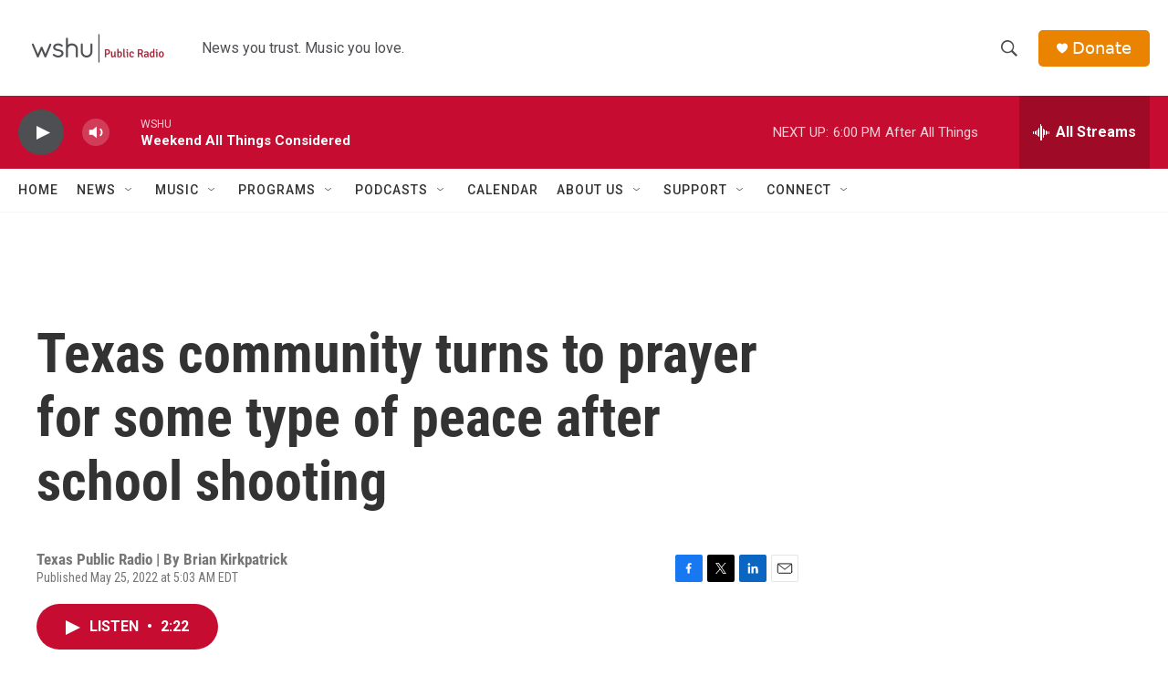

--- FILE ---
content_type: text/html; charset=utf-8
request_url: https://www.google.com/recaptcha/api2/aframe
body_size: 265
content:
<!DOCTYPE HTML><html><head><meta http-equiv="content-type" content="text/html; charset=UTF-8"></head><body><script nonce="y668A_oXdT7BKE4X4BsTow">/** Anti-fraud and anti-abuse applications only. See google.com/recaptcha */ try{var clients={'sodar':'https://pagead2.googlesyndication.com/pagead/sodar?'};window.addEventListener("message",function(a){try{if(a.source===window.parent){var b=JSON.parse(a.data);var c=clients[b['id']];if(c){var d=document.createElement('img');d.src=c+b['params']+'&rc='+(localStorage.getItem("rc::a")?sessionStorage.getItem("rc::b"):"");window.document.body.appendChild(d);sessionStorage.setItem("rc::e",parseInt(sessionStorage.getItem("rc::e")||0)+1);localStorage.setItem("rc::h",'1768690490470');}}}catch(b){}});window.parent.postMessage("_grecaptcha_ready", "*");}catch(b){}</script></body></html>